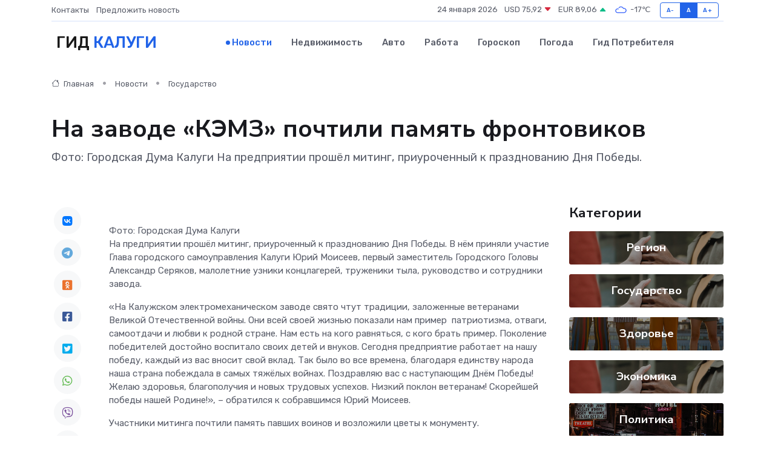

--- FILE ---
content_type: text/html; charset=utf-8
request_url: https://www.google.com/recaptcha/api2/aframe
body_size: 268
content:
<!DOCTYPE HTML><html><head><meta http-equiv="content-type" content="text/html; charset=UTF-8"></head><body><script nonce="W2PSffv7hmMFVbJRgr0aqA">/** Anti-fraud and anti-abuse applications only. See google.com/recaptcha */ try{var clients={'sodar':'https://pagead2.googlesyndication.com/pagead/sodar?'};window.addEventListener("message",function(a){try{if(a.source===window.parent){var b=JSON.parse(a.data);var c=clients[b['id']];if(c){var d=document.createElement('img');d.src=c+b['params']+'&rc='+(localStorage.getItem("rc::a")?sessionStorage.getItem("rc::b"):"");window.document.body.appendChild(d);sessionStorage.setItem("rc::e",parseInt(sessionStorage.getItem("rc::e")||0)+1);localStorage.setItem("rc::h",'1769275591390');}}}catch(b){}});window.parent.postMessage("_grecaptcha_ready", "*");}catch(b){}</script></body></html>